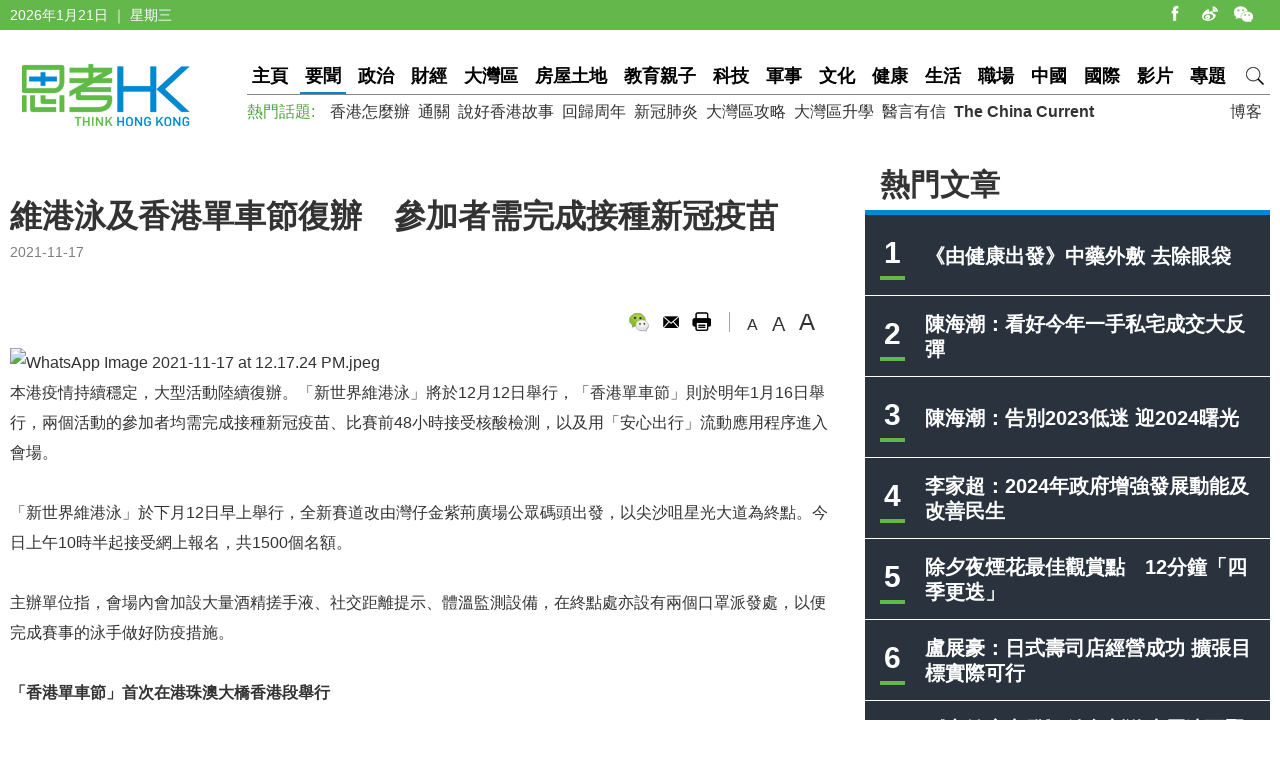

--- FILE ---
content_type: text/html
request_url: https://www.thinkhk.com/article/2021-11/17/52608.html
body_size: 6208
content:
<!doctype html>
<html>
<head>
<title> 維港泳及香港單車節復辦　參加者需完成接種新冠疫苗 - 思考香港</title>
<meta charset="utf-8">
<meta name="viewport" content="width=device-width, initial-scale=1.0, maximum-scale=1.0, user-scalable=0" />
<meta http-equiv="X-UA-Compatible" content="IE=edge,chrome=1" />
<meta name="format-detection"content="telephone=yes">
<meta name="keywords" content="維港泳,香港單車節,旅發局" />
<meta name="description" content="本港疫情持續穩定，大型活動陸續復辦。「新世界維港泳」將於12月12日舉行，「香港單車節」則於明年1月16日舉行，兩個活動的參加者均需完成接種新冠疫苗、比賽前48小時接受核酸檢測，以及用「安心出行」流動應用程序進入會場。" />
<meta name="published_time" content="2021-11-17 12:16" />
<meta property="fb:app_id" content="359316577753969" />
<meta property="og:url" content="https://www.thinkhk.com/article/2021-11/17/52608.html" />
<meta property="og:title" content=" 維港泳及香港單車節復辦　參加者需完成接種新冠疫苗" />
<meta property="og:type" content="article" />
<meta property="og:description" content="本港疫情持續穩定，大型活動陸續復辦。「新世界維港泳」將於12月12日舉行，「香港單車節」則於明年1月16日舉行，兩個活動的參加者均需完成接種新冠疫苗、比賽前48小時接受核酸檢測，以及用「安心出行」流動應用程序進入會場。" />
<meta property="og:image" content="https://www.thinkhk.com/d/file/2021-11-17/5b0d953967bf9fd85d0d566f148be984.jpeg" />
<link rel="apple-touch-icon" href="/static/images/icon.png">
<link href="/static/css/think_hk_Style.css?v201911191" rel="stylesheet" type="text/css">
<script type="text/javascript" src="/static/js/jquery-1.11.3.min.js"></script>
<script type="text/javascript" src="/static/js/think_hkSite.js"></script>
<script>(function(w,d,s,l,i){w[l]=w[l]||[];w[l].push({'gtm.start':
new Date().getTime(),event:'gtm.js'});var f=d.getElementsByTagName(s)[0],
j=d.createElement(s),dl=l!='dataLayer'?'&l='+l:'';j.async=true;j.src=
'https://www.googletagmanager.com/gtm.js?id='+i+dl;f.parentNode.insertBefore(j,f);
})(window,document,'script','dataLayer','GTM-W69CN5N');</script>
</head>
<body>
<noscript><iframe src="https://www.googletagmanager.com/ns.html?id=GTM-W69CN5N"
height="0" width="0" style="display:none;visibility:hidden"></iframe></noscript>
<script>(function(d, s, id) {
  var js, fjs = d.getElementsByTagName(s)[0];
  if (d.getElementById(id)) return;
  js = d.createElement(s); js.id = id;
  js.src = 'https://connect.facebook.net/en_US/sdk.js#xfbml=1&version=v14.0';
  fjs.parentNode.insertBefore(js, fjs);
}(document, 'script', 'facebook-jssdk'));</script>
<div class="topBar">
  <div class="wrapMain white">
    <div class="topShare"><span class="shareIco share1" onclick="window.open('https://www.facebook.com/thinkhongkong');"></span><span class="shareIco share5" onclick="window.open('http://www.weibo.com/thinkhongkong');"></span><span class="shareIco share3"><div class="popQRCode"><img src="/static/images/WeChat.jpg"></div></span></div>
<script type="text/javascript">document.writeln(new Date().getFullYear()+"年"+(new Date().getMonth() + 1)+"月"+new Date().getDate()+"日 ｜ "+new Array("星期日", "星期一", "星期二","星期三","星期四", "星期五","星期六")[new Date().getDay()]);</script></div>
</div>
<div class="topBarM"><a href="/" class="homeico">&nbsp;</a>
  <div class="navico">&nbsp;</div>
  <div id="navCon">
          <div class="searchBar" style="margin-top: 10px;"><span class="searchBt" onclick="$('#search_formM').submit();return false;">搜索</span>
            <div class="inputBox">
            <form action='/search.html' method="post" name="search_formM" id="search_formM">
            <input name="keyboard" type="text" id="keyboard" class="inputSearch" value="" placeholder="Search" />
            <input type="hidden" name="classid" value="1,2,3,4,5,6,7,11,13,14,15,17,18,19,24" />
            <input type="hidden" name="show" value="title,smalltext,newstext,writer,keyboard" />
            <input type="hidden" name="SubmitSearch" value="Search" />
            </form>
            </div>
          </div>
  <p>網站欄目：</p><a href="/news" class="nav">要聞</a><a href="/events" class="nav">政治</a><a href="/finance" class="nav">財經</a><a href="/bayarea" class="nav">大灣區</a><a href="/house" class="nav">房屋土地</a><a href="/edu" class="nav">教育親子</a><a href="/tech" class="nav">科技</a><a href="/military" class="nav">軍事</a><a href="/culture" class="nav">文化</a><a href="/health" class="nav">健康</a><a href="/society" class="nav">生活</a><a href="/career" class="nav">職場</a><a href="/china" class="nav">中國</a><a href="/world" class="nav">國際</a><a href="/authors" class="nav">博客</a><a href="/video" class="nav">影片</a><a href="/topic" class="nav">專題</a>
  <p>熱門話題：</p><a href="/topic/11885/%E9%A6%99%E6%B8%AF%E6%80%8E%E9%BA%BC%E8%BE%A6.html">香港怎麼辦</a><a href="/tags/%E9%80%9A%E9%97%9C/">通關</a><a href="/tags/%E8%AA%AA%E5%A5%BD%E9%A6%99%E6%B8%AF%E6%95%85%E4%BA%8B/">說好香港故事</a><a href="/tags/%E5%9B%9E%E6%AD%B8%E5%91%A8%E5%B9%B4/">回歸周年</a><a href="/tags/%E6%96%B0%E5%86%A0%E8%82%BA%E7%82%8E/">新冠肺炎</a><a href="/tags/%E5%A4%A7%E7%81%A3%E5%8D%80%E6%94%BB%E7%95%A5/">大灣區攻略</a><a href="/tags/%E5%A4%A7%E7%81%A3%E5%8D%80%E5%8D%87%E5%AD%B8/">大灣區升學</a><a href="/tags/%E9%86%AB%E8%A8%80%E6%9C%89%E4%BF%A1/">醫言有信</a><a href="/tags/The+China+Current/"><b>The China Current</b></a>  <p><a href="/subscribe.html" class="nav">訂閱思考香港週訊</a></p>
  
  </div>
</div>
<div class="header"><a href="/" class="logo"  ><img src="/static/images/logo.png" width="170" height="70" alt="思考HK"/></a>
  <div class="headerR">
    <div class="navBar"><a href="/" class="nav" id="navname_0index">主頁</a><a href="/news" class="nav" id="navname_11">要聞</a><a href="/events" class="nav" id="navname_1">政治</a><a href="/finance" class="nav" id="navname_2">財經</a><a href="/bayarea" class="nav" id="navname_19">大灣區</a><a href="/house" class="nav" id="navname_13">房屋土地</a><a href="/edu" class="nav" id="navname_5">教育親子</a><a href="/tech" class="nav" id="navname_4">科技</a><a href="/military" class="nav" id="navname_14">軍事</a><a href="/culture" class="nav" id="navname_15">文化</a><a href="/health" class="nav" id="navname_24">健康</a><a href="/society" class="nav" id="navname_3">生活</a><a href="/career" class="nav" id="navname_17">職場</a><a href="/china" class="nav" id="navname_6">中國</a><a href="/world" class="nav" id="navname_7">國際</a><a href="/video" class="nav" id="navname_18">影片</a><a href="/topic" class="nav" id="navname_0topic">專題</a><a href="javascript:void(0);" class="search">&nbsp;</a>
<div class="navSearchBar">
<form action='/search.html' method="post" name="search_news" id="search_news">
<input name="keyboard" type="text" id="keyboard" class="searchInput" value="" placeholder="Search" />
<input type="hidden" name="classid" value="1,2,3,4,5,6,7,11,13,14,15,17,18,19,24" />
<input type="hidden" name="show" value="title,smalltext,newstext,writer,keyboard" />
<input type="hidden" name="SubmitSearch" value="Search" />
</form><a href="javascript:void(0)" class="navSearchBt" onclick="$('#search_news').submit();return false;">搜索</a></div></div>
    <div class="fr tagList"><a href="/authors">博客</a></div>
    <div class="tagList"><span>熱門話題: </span><a href="/topic/11885/%E9%A6%99%E6%B8%AF%E6%80%8E%E9%BA%BC%E8%BE%A6.html">香港怎麼辦</a><a href="/tags/%E9%80%9A%E9%97%9C/">通關</a><a href="/tags/%E8%AA%AA%E5%A5%BD%E9%A6%99%E6%B8%AF%E6%95%85%E4%BA%8B/">說好香港故事</a><a href="/tags/%E5%9B%9E%E6%AD%B8%E5%91%A8%E5%B9%B4/">回歸周年</a><a href="/tags/%E6%96%B0%E5%86%A0%E8%82%BA%E7%82%8E/">新冠肺炎</a><a href="/tags/%E5%A4%A7%E7%81%A3%E5%8D%80%E6%94%BB%E7%95%A5/">大灣區攻略</a><a href="/tags/%E5%A4%A7%E7%81%A3%E5%8D%80%E5%8D%87%E5%AD%B8/">大灣區升學</a><a href="/tags/%E9%86%AB%E8%A8%80%E6%9C%89%E4%BF%A1/">醫言有信</a><a href="/tags/The+China+Current/"><b>The China Current</b></a></div>
  </div>
</div>
<script type="text/javascript">
$(function(){
$('#navname_0'). addClass ("dq");
$('#navname_11'). addClass ("dq");
});
</script>
<div class="wrapMain">
  <div class="sideR"><div id="indexmainR"><script type="text/javascript" src="/ajax/con_mainR.js"></script></div>
  <div  class="column2List overflowH bgW centermiddle">
  <script src=/d/js/acmsd/thea4.js></script>
  </div>
  <div class="hr10"></div>
  <div  class="column2List overflowH bgW centermiddle">
  <script src=/d/js/acmsd/thea6.js></script>
  </div>
  <div class="hr10"></div>
    </div>
  <div class="sideMainCon">
    <div class="hr10"></div>
    <div class="content">
      <h1> 維港泳及香港單車節復辦　參加者需完成接種新冠疫苗</h1>
      <div class="shareMobile"><a href="http://www.facebook.com/share.php?u=https://www.thinkhk.com/article/2021-11/17/52608.html" target="_blank"><span class="shareIco share1"></span></a><a href="https://chart.googleapis.com/chart?cht=qr&chs=500x500&choe=UTF-8&chld=L|4&chl=https://www.thinkhk.com/article/2021-11/17/52608.html" target="_blank"><span class="shareIco share2"></span></a><span class="shareLike"><div class="fb-like" data-href="https://www.thinkhk.com/article/2021-11/17/52608.html" data-layout="button_count" data-action="like" data-show-faces="false" data-share="false"></div></span></div>
      <div class="cl" id="shareMobileLine"></div>
      <div class="gray font14">2021-11-17</div>
      <div class="hr20"></div>
            <div class="conAuthorR">
        <div class="conShare">
          <div class="fl">
<div class="fb-like" data-href="https://www.thinkhk.com/article/2021-11/17/52608.html" data-layout="button_count" data-action="like" data-show-faces="false" data-share="true"></div>
&nbsp;
          </div>
          <span class="shareIco share3"><div class="popQRCode"><img src="/QRCode.php?url=/article/2021-11/17/52608.html"></div></span>
          <span class="shareIco share6" onclick="window.open('mailto:?subject='+encodeURIComponent(document.title)+'&body=:%20'+encodeURIComponent(location.href)); return false;" href="javascript:void(0);"></span>
          <span class="shareIco share5" onClick="window.print(); return false;"></span>
        </div>
        <div class="fontSize"><span class="changeSize" id="sizeS">A</span><span class="changeSize" id="sizeM">A</span><span class="changeSize" id="sizeB">A</span></div>
      </div>
      <div class="hr10"></div>
      <div><img src="/d/file/2021-11-17/177834e267489b70413cb1b270b07bde.jpeg" alt="WhatsApp Image 2021-11-17 at 12.17.24 PM.jpeg" width="800" height="495" /></div>
<div>本港疫情持續穩定，大型活動陸續復辦。「新世界維港泳」將於12月12日舉行，「香港單車節」則於明年1月16日舉行，兩個活動的參加者均需完成接種新冠疫苗、比賽前48小時接受核酸檢測，以及用「安心出行」流動應用程序進入會場。</div>
<div>&nbsp;</div>
<div>「新世界維港泳」於下月12日早上舉行，全新賽道改由灣仔金紫荊廣場公眾碼頭出發，以尖沙咀星光大道為終點。今日上午10時半起接受網上報名，共1500個名額。</div>
<div>&nbsp;</div>
<div>主辦單位指，會場內會加設大量酒精搓手液、社交距離提示、體溫監測設備，在終點處亦設有兩個口罩派發處，以便完成賽事的泳手做好防疫措施。</div>
<div>&nbsp;</div>
<div><strong>「香港單車節」首次在港珠澳大橋香港段舉行</strong></div>
<div>&nbsp;</div>
<div>「香港單車節」則於明年1月16日復辦，路線首次移師到港珠澳大橋香港段舉行，參加者由香港口岸出發，經過觀景山隧道、位於機場水道和西部水域的高架道路，到粵港邊界前折返。只限3000人參加，本周六起接受登記，曾報名2019年單車節的合資格人士可優先登記。</div>
<div>&nbsp;</div>
<div>旅發局表示，今次路線有一定挑戰性，所以參加者必須在2015年至2018年的單車節中，成功完成30公里以上組別的活動，以確保公路騎車技巧達到門檻。贊助活動的新地表示，大會除了將報名費捐給慈善機構外，新地將以5比1形成額外捐款，即參加者每捐100元，新地就會捐出500元。</div><div class="tagBar blue"><a href="/tags/%E7%B6%AD%E6%B8%AF%E6%B3%B3/" class="tag">維港泳</a> ,  <a href="/tags/%E9%A6%99%E6%B8%AF%E5%96%AE%E8%BB%8A%E7%AF%80/" class="tag">香港單車節</a> ,  <a href="/tags/%E6%97%85%E7%99%BC%E5%B1%80/" class="tag">旅發局</a></div>      <div class="prenextCon">
      <div class="nextCon"><span class="font20">下一篇</span><br><a href='/article/2021-11/17/52607.html'> 李家超：研究以立法或管理手法 處理假新聞問題</a></div>
      <div class="preCon"><span class="font20">上一篇</span><br><a href='/article/2021-11/17/52610.html'> 女嬰受虐致死案　情侶各判囚5年4個月</a></div>
      <div class="cl"></div>
      </div>
    </div>

    <div class="yanzhanList">
      <div class="conColTit">延伸閱讀</div>
      <ul class="newsList connewTop borderB2">
<li><div class="pic"><a href="/article/2021-12/12/52983.html"><img src="/d/file/2021-12-12/1ba0f038228582ef67c8e79e0f2b1042.jpg" /></a></div><div class="txt"><div class="tit"><a href="/article/2021-12/12/52983.html">停辦兩年 維港泳復辦</a></div><div class="summary">受反修例風波及疫情影響，停辧兩年的維港泳今早復辦，首場公開組賽事在早上舉行，參加者由灣仔金紫荊廣場公眾碼頭，渡海游到尖沙咀星光大道。</div><p><span class="gray">2021-12-12</span></p></div></li>
</ul>    </div>
    <div  class="conNewsList overflowH">
      <ul id="moreYanzhanList">

<li><a href="/article/2021-12/12/52983.html">停辦兩年 維港泳復辦</a><p class="font14 gray"><span class="black">&nbsp;&nbsp;</span><span class="gray">2021-12-12</span></p></li>

<li><a href="/article/2021-11/14/52543.html">跨年倒數演唱會門票抽獎明起登記  旅發局提醒你一件事</a><p class="font14 gray"><span class="black">&nbsp;&nbsp;</span><span class="gray">2021-11-14</span></p></li>

<li><a href="/article/2021-11/07/52434.html">旅發局復辦除夕倒數 邀請MIRROR演出</a><p class="font14 gray"><span class="black">&nbsp;&nbsp;</span><span class="gray">2021-11-07</span></p></li>

<li><a href="/article/2021-03/22/47931.html">旅發局預計今年訪港旅客是去年1.6倍</a><p class="font14 gray"><span class="black">&nbsp;&nbsp;</span><span class="gray">2021-03-22</span></p></li>

<li><a href="/article/2021-03/03/47450.html">旅發局推新活動 市民消費可獲Staycation優惠</a><p class="font14 gray"><span class="black">&nbsp;&nbsp;</span><span class="gray">2021-03-03</span></p></li>

<li><a href="/article/2020-12/04/45599.html">旅發局宣布今年除夕煙花倒數取消</a><p class="font14 gray"><span class="black">&nbsp;&nbsp;</span><span class="gray">2020-12-04</span></p></li>

</ul>
<script>$('#moreYanzhanList li').eq(0).hide()</script>    </div>
  </div>
  <!--sideMainL end-->
  <div class="cl"></div>
</div>
<script>
//-----------
$(function() {
    var _scrolltop = $(window).scrollTop();
    windowChange (_scrolltop);
    $(window).bind('scroll resize', function(e) {
        var _scrolltop = $(window).scrollTop();
        windowChange (_scrolltop);
    });
    $(".content iframe").each(function(){
        if($(this).attr('src').indexOf('youtube.com')) {
            $(this).parent().addClass('youtube_frame');
        }
    });
});
function windowChange(_scrolltop) {
    if ($(".wrapMain").width() <= 750) {
        var _offsetTop = $("#shareMobileLine").offset().top;
        if (_scrolltop > _offsetTop) {
			$(".shareMobile").addClass("scrolltop").css("position", "fixed").css("top", "0px");
        }
		 else {
            $(".shareMobile").removeClass("scrolltop").css("position", "static")}
    }
}
</script>
<script src="/e/public/onclick/?enews=donews&classid=11&id=52608"></script><div class="footer">
  <div class="wrapMain white font14">
    <p class="footerNav fl"><a href="/html/aboutus.html">關於我們 </a><a href="/html/contactus.html">聯絡我們 </a><a href="/html/copyright.html">版權聲明 </a><a href="/html/privacy.html">私隱政策 </a></p>
    <p class="fr">&copy;2024 思考香港. All rights reserved.</p>
  </div>
</div>
<div class="fb-root"></div>
<script type="text/javascript" src="/static/js/think_hkNewslatter.js"></script>
</body>
</html>